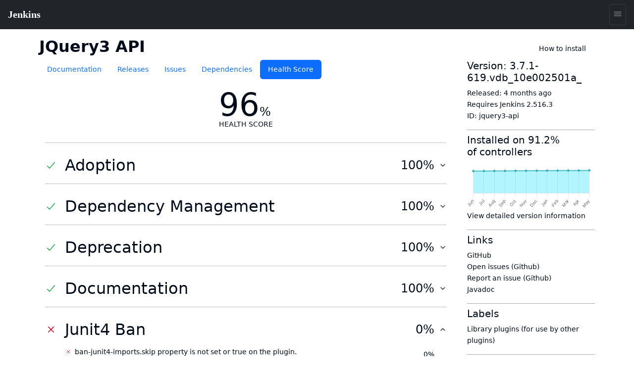

--- FILE ---
content_type: application/javascript; charset=utf-8
request_url: https://plugins.jenkins.io/component---src-templates-plugin-health-score-jsx-e305d9d25bab38ec80fd.js
body_size: 435
content:
"use strict";(self.webpackChunk_jenkins_cd_jenkins_plugin_site=self.webpackChunk_jenkins_cd_jenkins_plugin_site||[]).push([[379],{3419:function(e,t,n){n.r(t),n.d(t,{default:function(){return E}});var l=n(4041),a=(n(5425),n(5759)),c=n(3504),r=n(9275),i=n(8208);function s(e){let{score:t,className:n}=e;const a=100===t;return l.createElement("div",{className:`${n} pluginHealth-score-icon--${a?"correct":"incorrect"}`},a?l.createElement("ion-icon",{name:"checkmark-outline"}):l.createElement("ion-icon",{name:"close-outline"}))}function o(e){let{value:t}=e;return l.createElement("div",null,`${t}%`)}function m(e){let{resolutions:t}=e;return l.createElement("div",{className:"pluginHealth--score-component--resolutions"},l.createElement("ul",null,t.map(((e,t)=>l.createElement("li",{key:t},l.createElement("a",{href:e.link},e.text))))))}function u(e){let{component:{value:t,reasons:n,resolutions:a}}=e;return l.createElement("div",{className:"pluginHealth--score-component"},l.createElement(s,{className:"pluginHealth--score-component--icon",score:t}),l.createElement("div",{className:"pluginHealth--score-component--reasons"},n.map(((e,t)=>l.createElement("span",{key:t},e))),a.length>0&&l.createElement(m,{resolutions:a})),l.createElement(o,{value:t}))}function p(e){let{data:{name:t,components:n,value:a}}=e;const{0:c,1:i}=(0,l.useState)(100===a);return l.createElement("div",{className:"pluginHealth--score-section"},l.createElement("div",{className:"pluginHealth--score-section--header",onClick:()=>i(!c)},l.createElement("div",{className:"pluginHealth--score-section--header-icon"},l.createElement(s,{className:"pluginHealth--score-section--header--icon",score:a})),l.createElement("div",{className:"pluginHealth--score-section--header-title"},t.split("-").map(r.A).join(" ")),l.createElement(o,{value:a}),l.createElement("div",{className:"pluginHealth--score-section--collapsible-icon"},c?l.createElement("ion-icon",{name:"chevron-down-outline"}):l.createElement("ion-icon",{name:"chevron-up-outline"}))),l.createElement("div",{className:"pluginHealth-score-components--list "+(c?"collapse":"")},n.sort(((e,t)=>t.weight-t.weight)).map(((e,t)=>l.createElement(u,{key:t,component:e})))))}var h=function(e){let{healthScore:{value:t,date:n,details:a}}=e;return l.createElement("div",{className:"container pluginHealth"},l.createElement("div",{id:"pluginHealth--score"},l.createElement("div",null,l.createElement("div",{className:"pluginHealth--score-title"},l.createElement("span",{id:"pluginHealth--score-value"},t),l.createElement("span",{id:"pluginHealth--score-unit"},"%")),l.createElement("span",{id:"pluginHealth--score-label"},"health score"))),l.createElement("div",null,a.sort(((e,t)=>{return n=e.name,l=t.name,n<l?-1:n>l?1:0;var n,l})).map(((e,t)=>l.createElement(p,{key:t,data:e})))),l.createElement("div",null,"Computed: ",l.createElement(c.A,{date:Date.parse(n),formatter:i.X9})))};const d=e=>{let{data:{jenkinsPlugin:t,healthScore:n}}=e;return l.createElement(a.A,{plugin:t},n&&l.createElement(h,{healthScore:n}))};d.displayName="TemplatePluginHealthScore";var E=d}}]);
//# sourceMappingURL=component---src-templates-plugin-health-score-jsx-e305d9d25bab38ec80fd.js.map